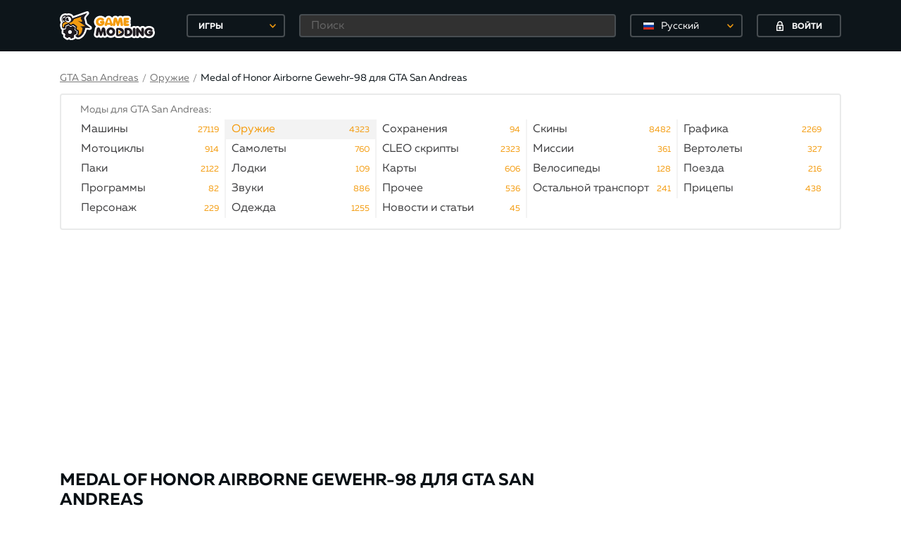

--- FILE ---
content_type: text/html; charset=utf-8
request_url: https://gamemodding.com/ru/gta-san-andreas/weapons/77982-medal-of-honor-airborne-gewehr-98.html
body_size: 17609
content:
<!DOCTYPE html>
<html lang="ru">
<head>
	<!-- Global site tag (gtag.js) - Google Analytics -->
	<script async src="https://www.googletagmanager.com/gtag/js?id=UA-40234071-1"></script>
	<script>
        window.dataLayer = window.dataLayer || [];
        function gtag(){dataLayer.push(arguments);}
        gtag('js', new Date());

        gtag('config', 'UA-40234071-1');
	</script>
	<meta charset="utf-8">
    <title>Medal of Honor Airborne Gewehr-98 для GTA San Andreas</title>
<meta name="description" content="Особенности: - Имеет свой звук выстрелов." />
<meta name="keywords" content="" />
<link rel="canonical" href="https://gamemodding.com/ru/gta-san-andreas/weapons/77982-medal-of-honor-airborne-gewehr-98.html"/>
<link rel="alternate" hreflang="ru" href="https://gamemodding.com/ru/gta-san-andreas/weapons/77982-medal-of-honor-airborne-gewehr-98.html"/>
<link rel="alternate" hreflang="en" href="https://gamemodding.com/en/gta-san-andreas/weapons/77982-medal-of-honor-airborne-gewehr-98.html"/>
<link rel="alternate" hreflang="es" href="https://gamemodding.com/es/gta-san-andreas/weapons/77982-medal-of-honor-airborne-gewehr-98.html"/>


<link rel="alternate" type="application/rss+xml" title="GameModding.com - моды WoT, Skyrim, GTA 4, GTA San Andreas, Fallout, GTA Vice City и Counter-Strike с автоматической установкой" href="https://gamemodding.com/ru/rss.xml" />
<link rel="image_src" href="https://gamemodding.com/templates/gamemodding/img/logo.png" />
	<meta http-equiv="X-UA-Compatible" content="IE=edge">
	<meta name="viewport" content="width=device-width, initial-scale=1, maximum-scale=5">
	

	<link rel="apple-touch-icon" sizes="57x57" href="/templates/gamemodding/img/favicon/apple-icon-57x57.png">
	<link rel="apple-touch-icon" sizes="60x60" href="/templates/gamemodding/img/favicon/apple-icon-60x60.png">
	<link rel="apple-touch-icon" sizes="72x72" href="/templates/gamemodding/img/favicon/apple-icon-72x72.png">
	<link rel="apple-touch-icon" sizes="76x76" href="/templates/gamemodding/img/favicon/apple-icon-76x76.png">
	<link rel="apple-touch-icon" sizes="114x114" href="/templates/gamemodding/img/favicon/apple-icon-114x114.png">
	<link rel="apple-touch-icon" sizes="120x120" href="/templates/gamemodding/img/favicon/apple-icon-120x120.png">
	<link rel="apple-touch-icon" sizes="144x144" href="/templates/gamemodding/img/favicon/apple-icon-144x144.png">
	<link rel="apple-touch-icon" sizes="152x152" href="/templates/gamemodding/img/favicon/apple-icon-152x152.png">
	<link rel="apple-touch-icon" sizes="180x180" href="/templates/gamemodding/img/favicon/apple-icon-180x180.png">
	<link rel="icon" type="image/png" sizes="192x192"  href="/templates/gamemodding/img/favicon/android-icon-192x192.png">
	<link rel="icon" type="image/png" sizes="32x32" href="/templates/gamemodding/img/favicon/favicon-32x32.png">
	<link rel="icon" type="image/png" sizes="96x96" href="/templates/gamemodding/img/favicon/favicon-96x96.png">
	<link rel="icon" type="image/png" sizes="16x16" href="/templates/gamemodding/img/favicon/favicon-16x16.png">
	<link rel="manifest" href="/manifest.json">
	<meta name="msapplication-TileColor" content="#ffffff">
	<meta name="msapplication-TileImage" content="/templates/gamemodding/img/favicon/ms-icon-144x144.png">
	<meta name="theme-color" content="#db5945">
	<link rel="preload" href="/templates/gamemodding/js/jquery.min.js" as="script">
	<style>
		@font-face{
			font-family:Muller;
			font-weight:400;
			font-style:normal;
			src:url(/templates/gamemodding/fonts/Muller/mullerregular.eot);
			src:url(/templates/gamemodding/fonts/Muller/mullerregular.eot?#iefix) format("embedded-opentype"),url(/templates/gamemodding/fonts/Muller/mullerregular.woff) format("woff"),url(/templates/gamemodding/fonts/Muller/mullerregular.ttf) format("truetype");
			font-display: swap;
		}
		@font-face{
			font-family:Muller;
			font-weight:400;
			font-style:italic;
			src:url(/templates/gamemodding/fonts/Muller/mullerregularitalic.eot);
			src:url(/templates/gamemodding/fonts/Muller/mullerregularitalic.eot?#iefix) format("embedded-opentype"),url(/templates/gamemodding/fonts/Muller/mullerregularitalic.woff) format("woff"),url(/templates/gamemodding/fonts/Muller/mullerregularitalic.ttf) format("truetype");
			font-display: swap;
		}
		@font-face{
			font-family:Muller;
			font-weight:700;
			font-style:normal;
			src:url(/templates/gamemodding/fonts/Muller/mullerbold.eot);
			src:url(/templates/gamemodding/fonts/Muller/mullerbold.eot?#iefix) format("embedded-opentype"),url(/templates/gamemodding/fonts/Muller/mullerbold.woff) format("woff"),url(/templates/gamemodding/fonts/Muller/mullerbold.ttf) format("truetype");
			font-display: swap;
		}
		@font-face{
			font-family:Muller;
			font-weight:700;
			font-style:italic;
			src:url(/templates/gamemodding/fonts/Muller/mullerbolditalic.eot);
			src:url(/templates/gamemodding/fonts/Muller/mullerbolditalic.eot?#iefix) format("embedded-opentype"),url(/templates/gamemodding/fonts/Muller/mullerbolditalic.woff) format("woff"),url(/templates/gamemodding/fonts/Muller/mullerbolditalic.ttf) format("truetype");
			font-display: swap;
		}
		@font-face{
			font-family:Muller;
			font-weight:800;
			font-style:normal;
			src:url(/templates/gamemodding/fonts/Muller/mullerextrabold.eot);
			src:url(/templates/gamemodding/fonts/Muller/mullerextrabold.eot?#iefix) format("embedded-opentype"),url(/templates/gamemodding/fonts/Muller/mullerextrabold.woff) format("woff"),url(/templates/gamemodding/fonts/Muller/mullerextrabold.ttf) format("truetype");
			font-display: swap;
		}
		@font-face{
			font-family:Muller;
			font-weight:800;
			font-style:italic;
			src:url(/templates/gamemodding/fonts/Muller/mullerextrabolditalic.eot);
			src:url(/templates/gamemodding/fonts/Muller/mullerextrabolditalic.eot?#iefix) format("embedded-opentype"),url(/templates/gamemodding/fonts/Muller/mullerextrabolditalic.woff) format("woff"),url(/templates/gamemodding/fonts/Muller/mullerextrabolditalic.ttf) format("truetype");
			font-display: swap;
		}
		a,abbr,acronym,address,applet,article,aside,audio,b,big,blockquote,body,canvas,caption,center,cite,code,dd,del,details,dfn,div,dl,dt,embed,fieldset,figcaption,figure,footer,form,h1,h2,h3,h4,h5,h6,header,hgroup,html,iframe,img,ins,kbd,label,legend,li,mark,menu,nav,object,ol,output,p,pre,q,ruby,s,samp,section,small,span,strike,sub,summary,sup,table,tbody,td,tfoot,th,thead,time,tr,tt,u,ul,var,video{
			margin:0;
			padding:0;
			border:0;
			font-size:100%;
			font:inherit;
			vertical-align:baseline
		}
		article,aside,details,figcaption,figure,footer,header,hgroup,menu,nav,section{
			display:block
		}
		body{
			line-height:1
		}
		ol,ul{
			list-style:none
		}
		*{
			-webkit-box-sizing:border-box;
			box-sizing:border-box
		}
		:after,:before{
			-webkit-box-sizing:border-box;
			box-sizing:border-box
		}
		a{
			 color:#f99f0e;
			 font-size:14px;
			 cursor:pointer;
			 text-decoration:underline
		 }
		a:hover{
			text-decoration:none
		}
		html{
			height:100%
		}
		body{
			font-size:16px;
			min-width:320px;
			position:relative;
			line-height:1.65;
			font-family:Muller;
			overflow-x:hidden;
			background-color:#fff
		}
		.container{
			width:1170px;
			padding-left:30px;
			padding-right:30px;
			margin-left:auto;
			margin-right:auto;
			box-sizing: border-box;
		}
		.select_lang {
			border: 2px solid rgba(255,255,255,.24);
			border-radius: 4px;
			background-color: transparent!important;
			height: 33px!important;
			-moz-appearance: none;
			-webkit-appearance: none;
			appearance: none;
			font-size: 14px;
			font-family: inherit;
			width: 100%;
			color: #fff;
			min-width: 150px;
			position: relative;
			cursor: pointer;
			width: 160px!important;
		}
		.select_lang .dd-option-text {color: #fff!important;}
		.select_lang:hover{border-color: #f49c0f;}
		.btn{
			display:-webkit-box;
			display:-webkit-flex;
			display:-ms-flexbox;
			display:flex;
			-webkit-box-pack:center;
			-webkit-justify-content:center;
			-ms-flex-pack:center;
			justify-content:center;
			-webkit-box-align:center;
			-webkit-align-items:center;
			-ms-flex-align:center;
			align-items:center;
			text-decoration:none;
			outline:0;
			padding:0;
			-webkit-box-sizing:border-box;
			box-sizing:border-box;
			background:0 0;
			line-height:1;
			border:0;
			text-align:center;
			cursor:pointer
		}
		.btn span{
			padding-top:3px
		}
		.btn svg+span{
			margin-left:12px
		}
		.btn span+svg{
			margin-left:12px
		}
		.btn.btn-polimorph{
			width:120px;
			height:33px;
			border:2px solid #474d51;
			color:#fff;
			text-transform:uppercase;
			font-size:12px;
			font-weight:700;
			-webkit-border-radius:4px;
			border-radius:4px;
			background-color:transparent;
			-webkit-transition:border-color ease-in-out .3s,background-color ease-in-out .3s;
			-o-transition:border-color ease-in-out .3s,background-color ease-in-out .3s;
			transition:border-color ease-in-out .3s,background-color ease-in-out .3s
		}
		.btn.btn-polimorph:hover{
			background-color:#f49c0f;
			border-color:#f49c0f
		}
		header{
			background-color:#0d151a;
			position:fixed;
			top:0;
			left:0;
			right:0;
			z-index:2001
		}
		header.notactive {
			display: none;
		}
		.nologin .button_block{
			border:0
		}
		.nologin .button_block .langswitch {
			margin-right: 20px;
		}
		header .container{
			height:73px;
			display:-webkit-box;
			display:-webkit-flex;
			display:-ms-flexbox;
			display:flex;
			-webkit-box-pack:justify;
			-webkit-justify-content:space-between;
			-ms-flex-pack:justify;
			justify-content:space-between;
			-webkit-box-align:center;
			-webkit-align-items:center;
			-ms-flex-align:center;
			align-items:center
		}
		header .rg{
			width:100%;
			display:-webkit-box;
			display:-webkit-flex;
			display:-ms-flexbox;
			display:flex;
			-webkit-box-pack:end;
			-webkit-justify-content:flex-end;
			-ms-flex-pack:end;
			justify-content:flex-end;
			height:100%;
			-webkit-box-align:center;
			-webkit-align-items:center;
			-ms-flex-align:center;
			align-items:center
		}
		header .logo_block{
			display:-webkit-box;
			display:-webkit-flex;
			display:-ms-flexbox;
			display:flex;
			-webkit-box-align:center;
			-webkit-align-items:center;
			-ms-flex-align:center;
			align-items:center
		}
		header .logo_block .logo{
			width:180px;
			display:-webkit-box;
			display:-webkit-flex;
			display:-ms-flexbox;
			display:flex;
			-webkit-box-align:center;
			-webkit-align-items:center;
			-ms-flex-align:center;
			align-items:center
		}
		header .logo_block .logo img{
			max-width:135px;
			height:auto
		}
		header .button_block{
			height:45px;
			display:-webkit-box;
			display:-webkit-flex;
			display:-ms-flexbox;
			display:flex;
			-webkit-box-pack:center;
			-webkit-justify-content:center;
			-ms-flex-pack:center;
			justify-content:center;
			-webkit-box-align:center;
			-webkit-align-items:center;
			-ms-flex-align:center;
			align-items:center;
			justify-content:center;
		}
		header .icon_block{
			width:165px;
			height:45px;
			display:-webkit-box;
			display:-webkit-flex;
			display:-ms-flexbox;
			display:flex;
			-webkit-box-pack:center;
			-webkit-justify-content:center;
			-ms-flex-pack:center;
			justify-content:center;
			-webkit-box-align:center;
			-webkit-align-items:center;
			-ms-flex-align:center;
			align-items:center;
			position:relative;
			border-left: 1px solid #2e373c;
			border-right: 1px solid #2e373c;
		}
		header .icon_block .icon{
			display:-webkit-box;
			display:-webkit-flex;
			display:-ms-flexbox;
			display:flex;
			-webkit-box-pack:center;
			-webkit-justify-content:center;
			-ms-flex-pack:center;
			justify-content:center;
			-webkit-box-align:center;
			-webkit-align-items:center;
			-ms-flex-align:center;
			align-items:center;
			width:36px;
			height:30px;
			position:relative
		}
		header .icon_block .icon:hover svg path{
			fill:#f49c0f!important
		}
		header .icon_block .icon .circle{
			position:absolute;
			min-width:16px;
			height:16px;
			padding:0 3px;
			background-color:#f49c0f;
			-webkit-border-radius:50%;
			border-radius:50%;
			color:#fff;
			font-size:12px;
			font-weight:700;
			display:-webkit-box;
			display:-webkit-flex;
			display:-ms-flexbox;
			display:flex;
			-webkit-box-pack:center;
			-webkit-justify-content:center;
			-ms-flex-pack:center;
			justify-content:center;
			-webkit-box-align:center;
			-webkit-align-items:center;
			-ms-flex-align:center;
			align-items:center;
			right:0;
			top:-2px
		}
		header .icon_block .icon .circle span{
			padding-top:3px
		}
		header .user_block{
			height:100%;
			display:-webkit-box;
			display:-webkit-flex;
			display:-ms-flexbox;
			display:flex;
			position:relative;
			min-width:95px
		}
		.mob-games {
			display: none;
		}
		.btn-games {
			position: relative;
			text-align: left;
			padding-left: 15px;
			width: 140px;
			height: 33px;
			line-height: 33px;
			border: 2px solid #474d51;
			color: #fff;
			text-transform: uppercase;
			font-size: 12px;
			font-weight: 700;
			-webkit-border-radius: 4px;
			border-radius: 4px;
			background-color: transparent;
			-webkit-transition: border-color ease-in-out .3s,background-color ease-in-out .3s;
			-o-transition: border-color ease-in-out .3s,background-color ease-in-out .3s;
			transition: border-color ease-in-out .3s,background-color ease-in-out .3s;
			outline: 0;
			cursor: pointer;
		}
		header .header-games .btn-games:hover{
			border-color: #f49c0f;
		}
		header .header-search {
			margin: 0 20px;
			width: 100%;
		}
		header .header-search input[type=text] {
			height: 33px;
			background-color: #313131;
			border-color: #474d51;
			color: #fff;
			padding-left: 15px;
		}
		.rg form{
			width: 100%;
			display: -webkit-box;
			display: -webkit-flex;
			display: -ms-flexbox;
			display: flex;
			-webkit-box-pack: end;
			-webkit-justify-content: flex-end;
			-ms-flex-pack: end;
			justify-content: flex-end;
			height: 100%;
			-webkit-box-align: center;
			-webkit-align-items: center;
			-ms-flex-align: center;
			align-items: center;
		}
		.rg .filter-button {
			display:none;
		}
		.rg .search-button {
			display: none;
		}
		.rg .search-button-mob {
			display: none;
		}
		.first-elem{
			padding-top:100px;
		}
		.hamburger {
			display: none
		}
		input[type=text],input[type=password]{
			width:100%;
			height:39px;
			border:2px solid #e4e4e5;
			-webkit-border-radius:4px;
			border-radius:4px;
			outline:0;
			background-color:#fff;
			padding-left:25px;
			padding-right:10px;
			font-family:Muller;
			font-size:16px;
			opacity:1;
			color:#0d151a
		}
		.hide,.mfp-hide {
			display:none
		}
		.content h1,.filter h1{
			font-size:24px;
			color:#080f14;
			line-height: 1.2;
			padding: 10px 0;
			font-weight:700;
			text-transform:uppercase;
			margin-bottom:10px
		}
		.content .container .left{
			width:750px;
			min-width:750px
		}
		.content .container .right{
			width:300px;
			min-width:300px
		}
		.content .container{
			display:-webkit-box;
			display:-webkit-flex;
			display:-ms-flexbox;
			display:flex;
			-webkit-box-align:start;
			-webkit-align-items:flex-start;
			-ms-flex-align:start;
			align-items:flex-start;
			-webkit-box-pack:justify;
			-webkit-justify-content:space-between;
			-ms-flex-pack:justify;
			justify-content:space-between;
			padding-bottom:20px
		}
		.content .flex{
			display:-webkit-box;
			display:-webkit-flex;
			display:-ms-flexbox;
			display:flex;
			-webkit-box-pack:start;
			-webkit-justify-content:flex-start;
			-ms-flex-pack:start;
			justify-content:flex-start;
			-webkit-box-align:start;
			-webkit-align-items:flex-start;
			-ms-flex-align:start;
			align-items:flex-start
		}
		.content .popularis .flex{
			display:-webkit-box;
			display:-webkit-flex;
			display:-ms-flexbox;
			display:flex;
			-webkit-box-pack:justify;
			-webkit-justify-content:space-between;
			-ms-flex-pack:justify;
			justify-content:space-between;
		}
		.content .popularis .flex .box{
			width:180px;
			text-decoration:none;
			position:relative
		}
		.content .popularis .flex .box:hover .hover{
			opacity:1
		}
		.content .popularis .flex .image{
			width:180px;
			height:100px;
			display:-webkit-box;
			display:-webkit-flex;
			display:-ms-flexbox;
			display:flex;
			-webkit-box-pack:center;
			-webkit-justify-content:center;
			-ms-flex-pack:center;
			justify-content:center;
			-webkit-box-align:center;
			-webkit-align-items:center;
			-ms-flex-align:center;
			align-items:center;
			overflow:hidden;
			position:relative;
			-webkit-border-radius:4px;
			border-radius:4px;
			z-index:2;
			margin-bottom:10px
		}
		.content .popularis .flex .image img{
			height:100%;
			width:auto
		}
		.content .popularis .flex .hover, .profile .image .hover{
			position:absolute;
			opacity:0;
			z-index:3;
			-webkit-border-radius:4px;
			border-radius:4px;
			display:-webkit-box;
			display:-webkit-flex;
			display:-ms-flexbox;
			display:flex;
			-webkit-box-pack:center;
			-webkit-justify-content:center;
			-ms-flex-pack:center;
			justify-content:center;
			background-color:rgba(8,15,20,.85);
			-webkit-box-align:center;
			-webkit-align-items:center;
			-ms-flex-align:center;
			align-items:center;
			top:0;
			left:0;
			right:0;
			height:100px;
			width:100%;
			-webkit-transition:opacity ease-in-out .3s;
			-o-transition:opacity ease-in-out .3s;
			transition:opacity ease-in-out .3s
		}
		.content .popularis .flex .hover span{
			padding-top:3px
		}
		.content .popularis .flex h4{
			font-size:16px;
			color:#080f14;
			font-weight:700;
			line-height:19px
		}
		.content .popularis h3{
			font-size:18px;
			color:#080f14;
			font-weight:700;
			text-transform:uppercase;
			margin-bottom:18px
		}
		.content .slider .main picture img{
			width:100%;
			height:auto;
			cursor: pointer;
			display: block;
		}
		.modding-list .image img{
			width: 100%;
		}
		.big_banner{
			padding-bottom: 20px;
			text-align: center;
			height: 280px;
		}
		.right_banner{
			min-height:250px;
		}
		
		/*главная страница*/
		
		
		.swiper-container{padding-top: 16px !important;margin:0 auto;position:relative;overflow:hidden;list-style:none;padding:0;z-index:1}
		.swiper-wrapper{position:relative;width:100%;height:100%;z-index:1;display:-webkit-box;display:-webkit-flex;display:-ms-flexbox;display:flex;-webkit-transition-property:-webkit-transform;transition-property:-webkit-transform;-o-transition-property:transform;transition-property:transform;transition-property:transform,-webkit-transform;-webkit-box-sizing:content-box;box-sizing:content-box}
		.swiper-wrapper picture {width: 180px;margin-right: 10px;}
		.swiper-slide{-webkit-flex-shrink:0;-ms-flex-negative:0;flex-shrink:0;width:100%;height:100%;position:relative;-webkit-transition-property:-webkit-transform;transition-property:-webkit-transform;-o-transition-property:transform;transition-property:transform;transition-property:transform,-webkit-transform}
		.gallery-item {
			display: flex;
		}
		.content .swiper-slide{
			border: 4px solid #fff;
			width:188px;
			height:108px;
			display:-webkit-box;
			display:-webkit-flex;
			display:-ms-flexbox;
			display:flex;
			-webkit-box-pack:center;
			-webkit-justify-content:center;
			-ms-flex-pack:center;
			justify-content:center;
			-webkit-border-radius:4px;
			border-radius:6px;
			-webkit-box-align:center;
			-webkit-align-items:center;
			-ms-flex-align:center;
			align-items:center;
			position:relative;
			cursor:pointer;
		}
		.content .swiper-slide img{
			height:100%;
			width: 100%;
			border-radius: 4px;
		}
		.content .swiper-slide.video:not(.active):before{
			width:35px;
			height:35px;
			-webkit-border-radius:50%;
			border-radius:50%;
			background-color:#fff;
			margin-left:-17.5px;
			margin-top:-17.5px;
			display:-webkit-box;
			display:-webkit-flex;
			display:-ms-flexbox;
			display:flex;
			-webkit-box-pack:center;
			-webkit-justify-content:center;
			-ms-flex-pack:center;
			justify-content:center;
			-webkit-box-align:center;
			-webkit-align-items:center;
			-ms-flex-align:center;
			align-items:center;
			content:'';
			position:absolute;
			-webkit-box-shadow:0 2px 10px 0 rgba(0,0,0,.004);
			box-shadow:0 2px 10px 0 rgba(0,0,0,.004);
			background-image:url(/templates/gamemodding/img/play.svg);
			background-repeat:no-repeat;
			border:2px solid #fff;
			background-position:center center;
			-webkit-transition:border ease-in-out .3s;
			-o-transition:border ease-in-out .3s;
			transition:border ease-in-out .3s;
			left:50%;
			top:50%;
			opacity:1
		}
		.content .swiper-slide.active:before,.content .swiper-slide:hover:before{
			border-color:#f49c0f
		}
		.content .swiper-slide.active:after,.content .swiper-slide:hover:after{
			opacity:0
		}
		.content .swiper-slide.active {
			border-color: #f49c0f;
			border-radius: 8px;
		}
		.content .swiper-slide.active:before {
			width: 40px;
			height: 40px;
			content: '';
			position: absolute;
			top: -40px;
			left: 41%;
			border: 20px solid transparent;
			border-bottom: 20px solid #f49c0f;
		}
		.content .swiper-slide.active.video:after{
			width: 40px;
			height: 40px;
			content: '';
			position: absolute;
			top: -40px;
			left: 41%;
			border: 20px solid transparent;
			border-bottom: 20px solid #f49c0f;
		}
		.content .right .popularis .flex{
			-webkit-flex-wrap:wrap;
			-ms-flex-wrap:wrap;
			flex-wrap:wrap
		}
		.content .right .popularis .flex .hover,.content .right .popularis .flex .image{
			height:80px;
			width:100%
		}
		.content .right .popularis .flex .image{
			margin-bottom:4px;
			display:-webkit-box;
			display:-webkit-flex;
			display:-ms-flexbox;
			display:flex;
			-webkit-box-pack:center;
			-webkit-justify-content:center;
			-ms-flex-pack:center;
			justify-content:center;
			-webkit-box-align:center;
			-webkit-align-items:center;
			-ms-flex-align:center;
			align-items:center;
			overflow:hidden
		}
		.content .right .popularis .flex .image img{
			height:100%;
			width:auto
		}
		.content .right .popularis .flex h4{
			font-size:14px
		}
		.content .right .popularis .flex .btn{
			color:#fff;
			width:120px;
			margin:0
		}
		.content .right .popularis .flex .box{
			width:145px;
			margin-bottom:16px
		}
		
		
		.breadcrumbs .cur-cat span{
			margin-left:12px;
			color:#7b7b7b
		}
		.breadcrumbs{
			display:-webkit-box;
			display:-webkit-flex;
			display:-ms-flexbox;
			display:flex;
			-webkit-flex-wrap:wrap;
			-ms-flex-wrap:wrap;
			flex-wrap:wrap;
			text-decoration:none;
			color:#0d151a;
			-webkit-box-align:center;
			-webkit-align-items:center;
			-ms-flex-align:center;
			align-items:center;
			font-size:14px
		}
		.breadcrumbs a,.breadcrumbs .link{
			font-size:14px;
			line-height:20px;
			color:#7b7b7b;
			text-decoration:underline;
			cursor: pointer;
		}
		.breadcrumbs a span{
			color:#757575;
			text-decoration:none
		}
		.breadcrumbs a:hover,.breadcrumbs .link:hover{
			text-decoration:none
		}
		.breadcrumbs .cur-cat{
			text-decoration:none;
			color:#0d151a
		}
		.breadcrumbs .tab{
			font-size:14px;
			line-height:20px;
			color:#7b7b7b;
			margin: 0 5px;
		}
		.menu{
			margin-bottom: 32px;
		}
		.menu .bord {
			border: 2px solid #e9eaea;
			-webkit-border-radius: 4px;
			border-radius: 4px;
			margin-top: 10px;
		}
		.menu .menu-cats-wrapper {
			margin: 0 20px;
			overflow: hidden;
			padding-top: 10px;
		}
		.menu .menu-cats-wrapper h3{
			color: #757575;
			font-size: 14px;
			margin-left: 7px;
		}
		.menu .menu-cats{
			display: -webkit-box;
			display: -webkit-flex;
			display: -ms-flexbox;
			display: flex;
			-webkit-flex-wrap: wrap;
			-ms-flex-wrap: wrap;
			flex-wrap: wrap;
			padding: 0 0 15px 0;
			margin: 2px -4px 0 0;
		}
		.menu .menu-cats-bottom {
			border-top: 2px solid #f3f3f3;
		}
		.menu .menu-cats a{
			padding: 2px 0 2px 8px;
			position: relative;
			width: 100%;
			display: inline-block;
			text-decoration: none;
			color: #404042;
			height: 20px;
			vertical-align: top;
			font-size: 16px;
		}
		.menu .menu-cats .menu-i {
			min-width: 20%;
			width: 20%;
			color: #0d151a;
			line-height: 24px;
			height: 28px;
			text-decoration: none;
			-webkit-transition: color ease-in-out .3s;
			-o-transition: color ease-in-out .3s;
			transition: color ease-in-out .3s;
			cursor: pointer;
			border-right: 2px solid #f3f3f3;
		}
		.menu .menu-cats .menu-i.active {
			background-color: #f3f3f3;
		}
		.menu .menu-cats .menu-i.active a{
			color: #f49c0f !important;
		}
		.menu .menu-cats .menu-i .menu-link-title{
			white-space: nowrap;
			width: 100%;
			overflow: hidden;
		}
		.menu .menu-cats .menu-i:hover {
			background-color: #f3f3f3;
			color: #000;
		}
		.menu .menu-cats .menu-i .menu-link-count{
			color: #f49c0f;
			position: absolute;
			right: 8px;
			top: 3px;
			font-size: 12px;
			cursor: pointer;
		}
		.menu .menu-cats .menu-i .menu-link-title:after {
			content: "";
			pointer-events: none;
			position: absolute;
			width: 42px;
			height: 100%;
			top: 0;
			right: 0;
			background: -moz-linear-gradient(left, rgba(255,255,255,0) 0%,rgba(255,255,255,1) 33%,rgba(255,255,255,1) 100%);
			background: -webkit-gradient(linear, left top, right top, color-stop(0%,rgba(255,255,255,0)), color-stop(33%,rgba(255,255,255,1)), color-stop(100%,rgba(255,255,255,1)));
			background: -webkit-linear-gradient(left, rgba(255,255,255,0) 0%,rgba(255,255,255,1) 33%,rgba(255,255,255,1) 100%);
			background: -o-linear-gradient(left, rgba(255,255,255,0) 0%,rgba(255,255,255,1) 33%,rgba(255,255,255,1) 100%);
			background: -ms-linear-gradient(left, rgba(255,255,255,0) 0%,rgba(255,255,255,1) 33%,rgba(255,255,255,1) 100%);
			background: linear-gradient(to right, rgba(255,255,255,0) 0%,rgba(255,255,255,1) 33%,rgba(255,255,255,1) 100%);
		}
		.menu .menu-cats .menu-i.active .menu-link-title:after,.menu .menu-cats .menu-i:hover .menu-link-title:after {
			background: -moz-linear-gradient(left, rgba(255, 255, 255, 0) 0%, #f3f3f3 33%, #f3f3f3 100%);
			background: -webkit-gradient(linear, left top, right top, color-stop(0%, rgba(255, 255, 255, 0)), color-stop(33%, #f3f3f3), color-stop(100%, #f3f3f3));
			background: -webkit-linear-gradient(left, rgba(255, 255, 255, 0) 0%, #f3f3f3 33%, #f3f3f3 100%);
			background: -o-linear-gradient(left, rgba(255, 255, 255, 0) 0%, #f3f3f3 33%, #f3f3f3 100%);
			background: -ms-linear-gradient(left, rgba(255, 255, 255, 0) 0%, #f3f3f3 33%, #f3f3f3 100%);
			background: linear-gradient(to right, rgba(255, 255, 255, 0) 0%, #f3f3f3 33%, #f3f3f3 100%);
		}
		.show-all{
			text-align: center;
			padding-bottom: 15px;
			margin-top: -7px;
			font-size: 15px;
			color: #7b7b7b;
			text-decoration: underline;
			cursor: pointer;
		}
		
		
		@media only screen and (max-width:1200px){
			.container{
				width:980px;
				padding-left:15px;
				padding-right:15px
			}
			.content .container .left{
				width:640px;
				min-width:640px
			}
			
			.menu .menu-cats .menu-i {
				width:25%;
			}
			
		}
		@media only screen and (max-width:992px){
			.container{
				width:750px;
				padding-left:10px;
				padding-right:10px
			}
			.content .container .right{
				display:none;

			}
			.content .container .left{
				width:100%;
				min-width:100%
			}
			header{
				width:320px;
				left:-321px;
				-webkit-transition:left ease-in-out .3s;
				-o-transition:left ease-in-out .3s;
				transition:left ease-in-out .3s;
				right:auto;
				top:0;
				height:100%
			}
			header .rg{
				width:100%
			}
			.first-elem{
				padding-top:65px;
			}
			.hamburger{
				display:-webkit-box;
				display:-webkit-flex;
				display:-ms-flexbox;
				display:flex;
				width:100%;
				height:50px;
				position:fixed;
				background-color:#0d151a;
				top:0;
				left:0;
				z-index:10;
				display:flex;
				-webkit-box-pack:center;
				-webkit-justify-content:center;
				-ms-flex-pack:center;
				justify-content:center;
				-webkit-box-align:center;
				-webkit-align-items:center;
				-ms-flex-align:center;
				align-items:center;
				-webkit-border-bottom-right-radius:4px;
				border-bottom-right-radius:4px;
				-webkit-transition:left ease-in-out .3s;
				-o-transition:left ease-in-out .3s;
				transition:left ease-in-out .3s
			}
			.hamburger .icon{
				width:10%;
				height:50px;
				display:-webkit-box;
				display:-webkit-flex;
				display:-ms-flexbox;
				display:flex;
				-webkit-box-pack:center;
				-webkit-justify-content:center;
				-ms-flex-pack:center;
				justify-content:center;
				-webkit-box-align:center;
				-webkit-align-items:center;
				-ms-flex-align:center;
				align-items:center
			}
			.hamburger .logo{
				width:90%;
				display:-webkit-box;
				display:-webkit-flex;
				display:-ms-flexbox;
				display:flex;
				-webkit-box-align:center;
				-webkit-align-items:center;
				-ms-flex-align:center;
				align-items:center;
				padding-left:30%
			}
			.hamburger .logo img{
				width:145px
			}
			.hamburger.active{
				left:320px
			}
			.hamburger svg{
				width:20px;
				height:20px;
				fill:#fff
			}
			header.active{
				left:0;
			}
			header.active  .container{
				visibility: visible;
			}
			header.notactive {
				display: block;
			}
			header .container{
				height:auto;
				-webkit-flex-wrap:wrap;
				-ms-flex-wrap:wrap;
				flex-wrap:wrap;
				width:100%;
				padding:0;
				visibility: hidden;
			}
			.top .langswitch,.top .login-popup{display:none;}
			
			
			
			.menu .menu-cats .menu-i {
				width:33.33%;
			}
			
		}
		@media only screen and (max-width:768px){
			.container{
				width:100%;
				padding-left:10px;
				padding-right:10px
			}
			
			.menu .menu-cats .menu-i {
				width:50%;
			}
			
		}
		
		@media only screen and (max-width:580px) {
			.menu .menu-cats .menu-i {
				width:100%;
			}
		}
		
		@media only screen and (max-width:480px){
			.big_banner{
				height: 83vw;
			}
			.hamburger .icon{
				width:15%
			}
			.hamburger .logo{
				width:85%;
				padding-left:22%
			}
		}
		
		@media only screen and (max-width:360px){
			.hamburger .logo{
				padding-left:14%
			}
		}
	</style>
	<script src="https://cdn.adfinity.pro/code/5458/adfinity.js" async></script>
	<script>
<!--
var dle_login_hash = '';
var dle_lang       = 'ru';//-->
</script>
	
	<link rel="preconnect" href="https://stats.g.doubleclick.net">
	<link rel="preconnect" href="https://mc.yandex.ru">
	<link rel="preconnect" href="https://www.googletagservices.com">
	<link rel="preconnect" href="https://tpc.googlesyndication.com">
</head>
<body>
<!-- Yandex.Metrika counter --> <script type="text/javascript" > (function (d, w, c) { (w[c] = w[c] || []).push(function() { try { w.yaCounter17940106 = new Ya.Metrika({ id:17940106, clickmap:true, trackLinks:true, accurateTrackBounce:true }); } catch(e) { } }); var n = d.getElementsByTagName("script")[0], s = d.createElement("script"), f = function () { n.parentNode.insertBefore(s, n); }; s.type = "text/javascript"; s.async = true; s.src = "https://mc.yandex.ru/metrika/watch.js"; if (w.opera == "[object Opera]") { d.addEventListener("DOMContentLoaded", f, false); } else { f(); } })(document, window, "yandex_metrika_callbacks"); </script> <noscript><div><img src="https://mc.yandex.ru/watch/17940106" style="position:absolute; left:-9999px;" alt="" /></div></noscript> <!-- /Yandex.Metrika counter -->
<header >
	<div class="container">
		<div class="logo_block">
			<a href="/ru/" class="logo"><img src="/templates/gamemodding/img/logo.svg" alt="GameModding.com"></a>
		</div>
		<div class="header-games">
			<div class="btn-games" id="games-button">
				<span>Игры</span>
				<span class="dd-pointer dd-pointer-down"></span>
			</div>
		</div>
		
<div class="rg nologin">
    <form method="get" action="/ru/search/" id="search">
        <div class="header-search">
            <input type="text" name="q" placeholder="Поиск">
            <button class="btn search-button-mob">
                <svg width="16" height="16" xmlns="http://www.w3.org/2000/svg"><path fill="none" d="M-1-1h18v18H-1z"/><g><path fill-rule="evenodd" clip-rule="evenodd" fill="#FFF" d="M15.493 13.616l-3.45-3.45c-.018-.018-.04-.031-.06-.048a6.53 6.53 0 1 0-1.866 1.866c.018.019.03.04.049.059l3.45 3.45a1.327 1.327 0 0 0 1.877-1.877zm-8.963-2.82a4.266 4.266 0 1 1 0-8.532 4.266 4.266 0 0 1 0 8.531z" stroke="null"/></g></svg>
            </button>
        </div>
        <div class="button_block">
            <div class="langswitch select_lang">
                <div class="dd-selected"><img class="dd-selected-image" src="/templates/gamemodding/img/icon-svg/ru.svg"><label class="dd-option-text">Русский</label></div>
                <span class="dd-pointer dd-pointer-down"></span>
                <ul class="dd-options" style="display:none;"><li><div class="dd-option"><img alt='ru' class="dd-option-image" src="/templates/gamemodding/img/icon-svg/ru.svg"><span class="dd-option-text">Russian</span></div></li><li><a href="//gamemodding.com/en/gta-san-andreas/weapons/77982-medal-of-honor-airborne-gewehr-98.html" class="dd-option"><img alt='en' class="dd-option-image" src="/templates/gamemodding/img/icon-svg/en.svg"><span class="dd-option-text">English</span></a></li><li><a href="//gamemodding.com/es/gta-san-andreas/weapons/77982-medal-of-honor-airborne-gewehr-98.html" class="dd-option"><img alt='es' class="dd-option-image" src="/templates/gamemodding/img/icon-svg/es.svg"><span class="dd-option-text">Español</span></a></li></ul>
            </div>
            <a href="#login-form" class="btn btn-polimorph login-popup" rel="nofollow">
                <svg xmlns="http://www.w3.org/2000/svg" xmlns:xlink="http://www.w3.org/1999/xlink" width="10px" height="14px"> <path fill-rule="evenodd"  fill="rgb(255, 255, 255)" d="M9.265,14.000 L0.735,14.000 C0.329,14.000 -0.000,13.664 -0.000,13.250 L-0.000,6.102 C-0.000,5.688 0.329,5.352 0.735,5.352 L1.219,5.352 L1.219,3.860 C1.219,1.731 2.915,0.000 5.000,0.000 C7.085,0.000 8.782,1.731 8.782,3.860 L8.782,5.352 L9.265,5.352 C9.671,5.352 10.000,5.688 10.000,6.102 L10.000,13.250 C10.000,13.664 9.671,14.000 9.265,14.000 ZM7.312,3.860 C7.312,2.558 6.275,1.500 5.000,1.500 C3.725,1.500 2.688,2.558 2.688,3.860 L2.688,5.352 L7.312,5.352 L7.312,3.860 ZM8.531,6.852 L1.470,6.852 L1.470,12.500 L8.531,12.500 L8.531,6.852 ZM5.000,7.884 C5.968,7.884 6.755,8.688 6.755,9.676 C6.755,10.664 5.968,11.467 5.000,11.467 C4.032,11.467 3.245,10.664 3.245,9.676 C3.245,8.688 4.032,7.884 5.000,7.884 ZM5.000,9.968 C5.158,9.968 5.286,9.837 5.286,9.676 C5.286,9.515 5.158,9.384 5.000,9.384 C4.842,9.384 4.714,9.515 4.714,9.676 C4.714,9.837 4.842,9.968 5.000,9.968 Z"/></svg>
                <span>Войти</span>
            </a>
            <button class="btn search-button">
                <span>Найти</span>
            </button>
            <a href="/ru/search" class="btn btn-polimorph filter-button">
                <span>Расширенный поиск</span>
            </a>
        </div>
    </form>
    <div class="mob-games">
        <div class="mob-button">
            <span>Игры</span>
            <span class="dd-pointer dd-pointer-down"></span>
        </div>
        <ul id="mob-games-list">
            <li><a href='/ru/gta-san-andreas-definitive-edition/'>GTA San Andreas: Definitive Edition</a></li>
<li><a href='/ru/gta-vice-city-definitive-edition/'>GTA Vice City: Definitive Edition</a></li>
<li><a href='/ru/gta-3-definitive-edition/'>GTA 3: Definitive Edition</a></li>
<li><a href='/ru/farming-simulator-2017/'>Farming Simulator 2017</a></li>
<li><a href='/ru/fallout-4/'>Fallout 4</a></li>
<li><a href='/ru/beamng-drive/'>BeamNG.drive</a></li>
<li><a href='/ru/sims-4/'>Sims 4</a></li>
<li><a href='/ru/street-legal-racing-redline/'>Street Legal Racing Redline</a></li>
<li><a href='/ru/gta-5/'>GTA 5</a></li>
<li><a href='/ru/gta-4/'>GTA 4</a></li>
<li><a href='/ru/gta-san-andreas/'>GTA San Andreas</a></li>
<li><a href='/ru/gta-vice-city/'>GTA Vice City</a></li>
<li><a href='/ru/tes-v-skyrim/'>TES 5: Skyrim</a></li>
<li><a href='/ru/fallout-new-vegas/'>Fallout New Vegas</a></li>
<li><a href='/ru/counter-strike-source/'>Counter-Strike Source</a></li>
<li><a href='/ru/counter-strike-1-6/'>Counter Strike 1.6</a></li>
<li><a href='/ru/euro-truck-simulator-2/'>Euro Truck Simulator 2</a></li>
<li><a href='/ru/farming-simulator-2013/'>Farming Simulator 2013</a></li>
<li><a href='/ru/gta-3/'>GTA 3</a></li>
<li><a href='/ru/world-of-tanks/'>World Of Tanks</a></li>
<li><a href='/ru/farming-simulator-2015/'>Farming Simulator 2015</a></li>
<li><a href='/ru/mafia-the-city-of-lost-heaven/'>Mafia</a></li>
<li><a href='/ru/mafia-ii/'>Mafia 2</a></li>
<li><a href='/ru/spintires-demo-2013/'>Spintires DEMO 2013</a></li>
<li><a href='/ru/spintires-2014/'>Spintires 2014</a></li>
<li><a href='/ru/minecraft/'>Minecraft</a></li>
        </ul>
    </div>
</div>



	</div>

	<form id="login-form" method="post" class="mfp-hide white-popup">
		<div class="popup-caption">Войти</div>
		<div class="popup-body">
			<input name="login" type="hidden" id="login" value="submit">
			<div class="field">
				<input placeholder="Логин" name="login_name" type="text">
			</div>
			<div class="field">
				<input placeholder="Пароль" name="login_password" type="password">
			</div>

			<a href="/ru/lostpassword/" class="forget" rel="nofollow">восстановить пароль</a>

			<div class="login-btns">
				<input type="submit" class="btn btn-org" value="Вход">
				<a href="/ru/register/" class="btn btn-opacity btn-opacity--white" rel="nofollow"><span>Регистрация</span></a>
			</div>
		</div>
	</form>
</header>

<div class="games-wrapper" id="games-block">
	<div class="container"></div>
</div>

<div class="hamburger">
	<div class="icon">
		<svg version="1.1" xmlns="http://www.w3.org/2000/svg" viewBox="0 0 24 24" xmlns:xlink="http://www.w3.org/1999/xlink" enable-background="new 0 0 24 24"><g><path d="M24,3c0-0.6-0.4-1-1-1H1C0.4,2,0,2.4,0,3v2c0,0.6,0.4,1,1,1h22c0.6,0,1-0.4,1-1V3z"/><path d="M24,11c0-0.6-0.4-1-1-1H1c-0.6,0-1,0.4-1,1v2c0,0.6,0.4,1,1,1h22c0.6,0,1-0.4,1-1V11z"/><path d="M24,19c0-0.6-0.4-1-1-1H1c-0.6,0-1,0.4-1,1v2c0,0.6,0.4,1,1,1h22c0.6,0,1-0.4,1-1V19z"/></g></svg>
	</div>
	<a href="/ru/" class="logo"><img src="/templates/gamemodding/img/logo.svg" alt="logo"></a>
</div>

<div class="first-elem"></div>






<div class="menu">
	<div class="container">
		<div class="breadcrumbs" itemscope="" itemtype="http://schema.org/BreadcrumbList">
            <span itemscope="" itemprop="itemListElement" itemtype="http://schema.org/ListItem">
<a href="https://gamemodding.com/ru/gta-san-andreas/" itemprop="item" title='GTA San Andreas'>
<span itemprop="name">GTA San Andreas</span><meta itemprop="position" content="1"></a></span><span class="tab">/</span><span itemscope="" itemprop="itemListElement" itemtype="http://schema.org/ListItem">
<a href="https://gamemodding.com/ru/gta-san-andreas/weapons/" itemprop="item" title='Оружие'><span itemprop="name">Оружие</span>
<meta itemprop="position" content="2"></a></span><span class="tab">/</span><span class='cur-cat'>Medal of Honor Airborne Gewehr-98 для GTA San Andreas</span>
		</div>

		<div class="bord">
			<div class="menu-cats-wrapper">
				<h3>Моды для GTA San Andreas:</h3>
				<div class="menu-cats">
					<div class='menu-i'><a href="https://gamemodding.com/ru/gta-san-andreas/cars/" title='Машины'><div class='menu-link-title'>Машины</div><div class='menu-link-count'>27119</div></a></div><div class='menu-i active'><a href="https://gamemodding.com/ru/gta-san-andreas/weapons/" title='Оружие'><div class='menu-link-title'>Оружие</div><div class='menu-link-count'>4323</div></a></div><div class='menu-i'><a href="https://gamemodding.com/ru/gta-san-andreas/saves/" title='Сохранения'><div class='menu-link-title'>Сохранения</div><div class='menu-link-count'>94</div></a></div><div class='menu-i'><a href="https://gamemodding.com/ru/gta-san-andreas/skins/" title='Скины'><div class='menu-link-title'>Скины</div><div class='menu-link-count'>8482</div></a></div><div class='menu-i'><a href="https://gamemodding.com/ru/gta-san-andreas/graphic/" title='Графика'><div class='menu-link-title'>Графика</div><div class='menu-link-count'>2269</div></a></div><div class='menu-i'><a href="https://gamemodding.com/ru/gta-san-andreas/motorbikes/" title='Мотоциклы'><div class='menu-link-title'>Мотоциклы</div><div class='menu-link-count'>914</div></a></div><div class='menu-i'><a href="https://gamemodding.com/ru/gta-san-andreas/airplanes/" title='Самолеты'><div class='menu-link-title'>Самолеты</div><div class='menu-link-count'>760</div></a></div><div class='menu-i'><a href="https://gamemodding.com/ru/gta-san-andreas/cleo-scripts/" title='CLEO скрипты'><div class='menu-link-title'>CLEO скрипты</div><div class='menu-link-count'>2323</div></a></div><div class='menu-i'><a href="https://gamemodding.com/ru/gta-san-andreas/dyom-missions/" title='Миссии'><div class='menu-link-title'>Миссии</div><div class='menu-link-count'>361</div></a></div><div class='menu-i'><a href="https://gamemodding.com/ru/gta-san-andreas/helicopters/" title='Вертолеты'><div class='menu-link-title'>Вертолеты</div><div class='menu-link-count'>327</div></a></div><div class='menu-i'><a href="https://gamemodding.com/ru/gta-san-andreas/packs/" title='Паки'><div class='menu-link-title'>Паки</div><div class='menu-link-count'>2122</div></a></div><div class='menu-i'><a href="https://gamemodding.com/ru/gta-san-andreas/boats/" title='Лодки'><div class='menu-link-title'>Лодки</div><div class='menu-link-count'>109</div></a></div><div class='menu-i'><a href="https://gamemodding.com/ru/gta-san-andreas/maps/" title='Карты'><div class='menu-link-title'>Карты</div><div class='menu-link-count'>606</div></a></div><div class='menu-i'><a href="https://gamemodding.com/ru/gta-san-andreas/bicycles/" title='Велосипеды'><div class='menu-link-title'>Велосипеды</div><div class='menu-link-count'>128</div></a></div><div class='menu-i'><a href="https://gamemodding.com/ru/gta-san-andreas/trains/" title='Поезда'><div class='menu-link-title'>Поезда</div><div class='menu-link-count'>216</div></a></div><div class='menu-i'><a href="https://gamemodding.com/ru/gta-san-andreas/tools/" title='Программы'><div class='menu-link-title'>Программы</div><div class='menu-link-count'>82</div></a></div><div class='menu-i'><a href="https://gamemodding.com/ru/gta-san-andreas/sound/" title='Звуки'><div class='menu-link-title'>Звуки</div><div class='menu-link-count'>886</div></a></div><div class='menu-i'><a href="https://gamemodding.com/ru/gta-san-andreas/others/" title='Прочее'><div class='menu-link-title'>Прочее</div><div class='menu-link-count'>536</div></a></div><div class='menu-i'><a href="https://gamemodding.com/ru/gta-san-andreas/other-transport/" title='Остальной транспорт'><div class='menu-link-title'>Остальной транспорт</div><div class='menu-link-count'>241</div></a></div><div class='menu-i'><a href="https://gamemodding.com/ru/gta-san-andreas/car-trailers/" title='Прицепы'><div class='menu-link-title'>Прицепы</div><div class='menu-link-count'>438</div></a></div><div class='menu-i'><a href="https://gamemodding.com/ru/gta-san-andreas/character/" title='Персонаж'><div class='menu-link-title'>Персонаж</div><div class='menu-link-count'>229</div></a></div><div class='menu-i'><a href="https://gamemodding.com/ru/gta-san-andreas/clothing/" title='Одежда'><div class='menu-link-title'>Одежда</div><div class='menu-link-count'>1255</div></a></div><div class='menu-i'><a href="https://gamemodding.com/ru/gta-san-andreas/news-and-articles/" title='Новости и статьи'><div class='menu-link-title'>Новости и статьи</div><div class='menu-link-count'>45</div></a></div>
				</div>
			</div>
			
			
		</div>
	</div>
</div>




<div class="big_banner">
	<div class="container banner" id='div-ad-top'>
	    <div class='adfinity_block_001'></div>
        <script async src="https://pagead2.googlesyndication.com/pagead/js/adsbygoogle.js?client=ca-pub-7426844697713322"
             crossorigin="anonymous"></script>
        <!-- gamemodding.com:A_Content_1_g -->
        <ins class="adsbygoogle"
             style="display:block"
             data-ad-client="ca-pub-7426844697713322"
             data-ad-slot="3870842103"></ins>
        <script>
             (adsbygoogle = window.adsbygoogle || []).push({});
        </script>
	</div>
</div>




<div class="content " >
	<div class="container">
		
	</div>
	<div class="container">
		<div class="left">
            
			

			

            

			<h1>Medal of Honor Airborne Gewehr-98 для GTA San Andreas</h1>

<div class="slider">
	<div class="main">
		
		<div id="video"></div>
		<picture>
			<source srcset="//cs2.gamemodding.com/images/750x407/0bcb8ad7120508d1b1bd50a4cee2d7490fa27745ad5c39c5eda69f9991078f4f.webp" type="image/webp" id="omg-webp">
			<img src="//cs2.gamemodding.com/images/750x407/0bcb8ad7120508d1b1bd50a4cee2d7490fa27745ad5c39c5eda69f9991078f4f.jpg" alt="Medal of Honor Airborne Gewehr-98 для GTA San Andreas" title="Medal of Honor Airborne Gewehr-98 для GTA San Andreas" id="omg" loading="lazy">
		</picture>
	</div>
	<div class="swiper-container">
		<div class="swiper-wrapper">
			<picture class="swiper-slide image active" data-img="//cs2.gamemodding.com/images/750x407/0bcb8ad7120508d1b1bd50a4cee2d7490fa27745ad5c39c5eda69f9991078f4f" data-index='0'><source srcset="//cs2.gamemodding.com/images/180x100/0bcb8ad7120508d1b1bd50a4cee2d7490fa27745ad5c39c5eda69f9991078f4f.webp" type="image/webp">
				<img src="//cs2.gamemodding.com/images/180x100/0bcb8ad7120508d1b1bd50a4cee2d7490fa27745ad5c39c5eda69f9991078f4f.jpg" alt='Medal of Honor Airborne Gewehr-98 для GTA San Andreas миниатюра 1' title='Medal of Honor Airborne Gewehr-98 для GTA San Andreas миниатюра 1' loading='lazy'>
			</picture><a href='//cs2.gamemodding.com/images/0bcb8ad7120508d1b1bd50a4cee2d7490fa27745ad5c39c5eda69f9991078f4f.jpg' class='gallery-item'></a><picture class="swiper-slide image" data-img="//cs2.gamemodding.com/images/750x407/6daf750786b88c9d61e60a83af6c5b75a320278ecebb52a2ea1ae87e08cf0063"  data-full-img="//cs2.gamemodding.com/images/6daf750786b88c9d61e60a83af6c5b75a320278ecebb52a2ea1ae87e08cf0063.jpg" data-index='1'><source srcset="//cs2.gamemodding.com/images/180x100/6daf750786b88c9d61e60a83af6c5b75a320278ecebb52a2ea1ae87e08cf0063.webp" type="image/webp">
				<img src="//cs2.gamemodding.com/images/180x100/6daf750786b88c9d61e60a83af6c5b75a320278ecebb52a2ea1ae87e08cf0063.jpg" alt='Medal of Honor Airborne Gewehr-98 для GTA San Andreas миниатюра 2' title='Medal of Honor Airborne Gewehr-98 для GTA San Andreas миниатюра 2' loading='lazy'>
			</picture><a style='display:none' href='//cs2.gamemodding.com/images/6daf750786b88c9d61e60a83af6c5b75a320278ecebb52a2ea1ae87e08cf0063.jpg' class='gallery-item'></a><picture class="swiper-slide image" data-img="//cs2.gamemodding.com/images/750x407/bfd4a0fffbe008c11defd31cf93175a65dfb5919d6caed6eed6b9cc1b909d862"  data-full-img="//cs2.gamemodding.com/images/bfd4a0fffbe008c11defd31cf93175a65dfb5919d6caed6eed6b9cc1b909d862.jpg" data-index='2'><source srcset="//cs2.gamemodding.com/images/180x100/bfd4a0fffbe008c11defd31cf93175a65dfb5919d6caed6eed6b9cc1b909d862.webp" type="image/webp">
				<img src="//cs2.gamemodding.com/images/180x100/bfd4a0fffbe008c11defd31cf93175a65dfb5919d6caed6eed6b9cc1b909d862.jpg" alt='Medal of Honor Airborne Gewehr-98 для GTA San Andreas миниатюра 3' title='Medal of Honor Airborne Gewehr-98 для GTA San Andreas миниатюра 3' loading='lazy'>
			</picture><a style='display:none' href='//cs2.gamemodding.com/images/bfd4a0fffbe008c11defd31cf93175a65dfb5919d6caed6eed6b9cc1b909d862.jpg' class='gallery-item'></a>
		</div>
	</div>
	<div class="swiper-scrollbar"></div>
</div>
<div class="mod_info">
	<div class="lf">
		<div class="icons">
			
			<div class="icon">
				<div class="svg"><svg xmlns="http://www.w3.org/2000/svg" xmlns:xlink="http://www.w3.org/1999/xlink" width="12px" height="11px"> <path fill-rule="evenodd"  fill="rgb(249, 159, 14)" d="M11.798,10.800 C11.664,10.934 11.500,11.001 11.308,11.001 L0.692,11.001 C0.500,11.001 0.336,10.934 0.202,10.800 C0.067,10.667 -0.000,10.504 -0.000,10.313 L-0.000,8.021 C-0.000,7.830 0.067,7.668 0.202,7.534 C0.336,7.401 0.500,7.334 0.692,7.334 L4.046,7.334 L5.019,8.308 C5.298,8.575 5.625,8.709 6.000,8.709 C6.375,8.709 6.702,8.575 6.981,8.308 L7.962,7.334 L11.308,7.334 C11.500,7.334 11.664,7.401 11.798,7.534 C11.933,7.668 12.000,7.830 12.000,8.021 L12.000,10.313 C12.000,10.504 11.933,10.667 11.798,10.800 ZM9.094,9.304 C9.003,9.213 8.894,9.167 8.769,9.167 C8.644,9.167 8.536,9.213 8.445,9.304 C8.354,9.394 8.308,9.502 8.308,9.626 C8.308,9.750 8.354,9.857 8.445,9.948 C8.536,10.039 8.644,10.084 8.769,10.084 C8.894,10.084 9.003,10.039 9.094,9.948 C9.185,9.857 9.231,9.750 9.231,9.626 C9.231,9.502 9.185,9.394 9.094,9.304 ZM10.940,9.304 C10.849,9.213 10.741,9.167 10.616,9.167 C10.491,9.167 10.383,9.213 10.291,9.304 C10.200,9.394 10.154,9.502 10.154,9.626 C10.154,9.750 10.200,9.857 10.291,9.948 C10.383,10.039 10.491,10.084 10.616,10.084 C10.741,10.084 10.849,10.039 10.940,9.948 C11.032,9.857 11.077,9.750 11.077,9.626 C11.077,9.502 11.032,9.394 10.940,9.304 ZM6.325,7.656 C6.238,7.746 6.130,7.792 6.000,7.792 C5.870,7.792 5.762,7.746 5.675,7.656 L2.444,4.447 C2.295,4.309 2.262,4.142 2.344,3.946 C2.425,3.760 2.567,3.666 2.769,3.666 L4.615,3.666 L4.615,0.458 C4.615,0.333 4.661,0.226 4.752,0.135 C4.844,0.045 4.952,-0.001 5.077,-0.001 L6.923,-0.001 C7.048,-0.001 7.156,0.045 7.248,0.135 C7.339,0.226 7.385,0.333 7.385,0.458 L7.385,3.666 L9.231,3.666 C9.433,3.666 9.575,3.760 9.657,3.946 C9.738,4.142 9.705,4.309 9.555,4.447 L6.325,7.656 Z"/></svg></div>
				<span>212</span>
			</div>
			
			<div class="icon">
				<div class="svg"><svg xmlns="http://www.w3.org/2000/svg" xmlns:xlink="http://www.w3.org/1999/xlink" width="14px" height="12px"> <path fill-rule="evenodd"  fill="rgb(249, 159, 14)" d="M14.004,10.181 C12.894,10.181 11.759,9.449 11.044,8.878 C11.763,8.054 12.186,7.038 12.186,5.944 C12.186,3.165 9.457,0.911 6.091,0.911 C5.595,0.911 5.112,0.960 4.651,1.051 C5.631,0.393 6.892,-0.004 8.268,-0.004 C11.394,-0.004 13.928,2.043 13.928,4.571 C13.928,5.400 13.655,6.178 13.178,6.847 C13.158,7.651 13.214,9.394 14.004,10.181 ZM11.315,6.401 C11.315,8.929 8.781,10.977 5.655,10.977 C4.986,10.977 4.345,10.883 3.749,10.710 C3.032,11.281 1.899,12.011 0.790,12.011 C1.347,11.458 1.539,10.431 1.597,9.590 C0.606,8.767 -0.004,7.641 -0.004,6.401 C-0.004,3.874 2.530,1.826 5.655,1.826 C8.781,1.826 11.315,3.874 11.315,6.401 Z"/> </svg></div>
				<span>0</span>
			</div>
			
			<div id='ratig-layer-77982'>
			    <div class="icon liked-hover-icon" data-id="77982" data-reg=1 title="Нравится">
        <div class="svg hd"><svg xmlns="http://www.w3.org/2000/svg" xmlns:xlink="http://www.w3.org/1999/xlink" width="20px" height="19px"><path fill-rule="evenodd"  stroke-width="2px" stroke="rgb(196, 196, 196)" fill-opacity="0" fill="rgb(249, 159, 14)" d="M10.000,15.000 L9.160,14.163 C6.040,11.413 4.000,9.560 4.000,7.288 C4.000,5.435 5.440,4.000 7.300,4.000 C8.320,4.000 9.340,4.478 10.000,5.256 C10.660,4.478 11.680,4.000 12.700,4.000 C14.560,4.000 16.000,5.435 16.000,7.288 C16.000,9.560 13.960,11.413 10.840,14.163 L10.000,15.000 Z"/></svg></div>
        <div class="svg hover"><svg xmlns="http://www.w3.org/2000/svg" xmlns:xlink="http://www.w3.org/1999/xlink" width="12px" height="11px"><path fill-rule="evenodd"  fill="rgb(249, 159, 14)" d="M6.000,11.000 L5.160,10.163 C2.040,7.413 -0.000,5.560 -0.000,3.288 C-0.000,1.435 1.440,0.000 3.300,0.000 C4.320,0.000 5.340,0.478 6.000,1.255 C6.660,0.478 7.680,0.000 8.700,0.000 C10.560,0.000 12.000,1.435 12.000,3.288 C12.000,5.560 9.960,7.413 6.840,10.163 L6.000,11.000 Z"/></svg></div>
        <div class="hover icotext icolike"><span class="text-grids">1</span></div>
        <div class="hd icotext icounlike"><span class="icotextf">Нравится: </span>&nbsp;1</div>
    </div>
			</div>
		</div>
		<div class="user">
			<div class="img"><img src="//cs2.gamemodding.com/avatars/50x50/e2da4b8025bd67362507f8aa816acb2b1e6954e18db4f5275d29829dddd4ed7b.jpg" alt="COSMOBOT" title="COSMOBOT" loading='lazy'></div>
			<div class="cont">
				<a href="https://gamemodding.com/ru/user/COSMOBOT/" rel="nofollow">COSMOBOT</a>
				<p>Опубликовано  9 июля 2019</p>
			</div>
		</div>
	</div>
	<div class="rg">
		<div class="btn btn-opacity" id="favorites" data-post-id="77982" data-action="login">
			<svg xmlns="http://www.w3.org/2000/svg" xmlns:xlink="http://www.w3.org/1999/xlink" width="12px" height="12px"><path fill-rule="evenodd"  fill="rgb(249, 159, 14)" d="M6.284,0.197 L7.810,3.986 L11.718,4.338 C11.989,4.362 12.099,4.717 11.894,4.904 L8.929,7.597 L9.818,11.603 C9.879,11.881 9.592,12.100 9.359,11.952 L6.000,9.828 L2.642,11.952 C2.408,12.100 2.121,11.881 2.183,11.603 L3.071,7.597 L0.106,4.903 C-0.099,4.716 0.010,4.362 0.282,4.337 L4.190,3.985 L5.716,0.197 C5.822,-0.066 6.178,-0.066 6.284,0.197 Z"/></svg>
			<span>В избранное</span>
		</div>
		<div class="btn btn-opacity shar">
			<svg xmlns="http://www.w3.org/2000/svg" xmlns:xlink="http://www.w3.org/1999/xlink" width="14px" height="11px"><path fill-rule="evenodd"  fill="rgb(249, 159, 14)" d="M8.556,2.933 L8.556,0.000 L14.000,5.133 L8.556,10.267 L8.556,7.260 C4.667,7.260 1.944,8.433 0.000,11.000 C0.778,7.333 3.111,3.667 8.556,2.933 Z"/></svg>
			<span>Поделиться</span>
		</div>
		<div class="shareded">
			<span>Поделиться:</span>
			<div class="share">
				<a href="https://vk.com/share.php?url=https%3A%2F%2Fgamemodding.com%2Fru%2Fgta-san-andreas%2Fweapons%2F77982-medal-of-honor-airborne-gewehr-98.html&title=Medal%20of%20Honor%20Airborne%20Gewehr-98%20%D0%B4%D0%BB%D1%8F%20GTA%20San%20Andreas&utm_source=gmshare" title="ВКонтакте" rel="nofollow noopener" target="_blank" onclick="window.open(this.href, this.target, 'width=600,height=400,top='+((screen.height-400)/2)+',left='+((screen.width-600)/2)+''); return false;"><span class="icon vk"></span></a>
				<a href="https://www.facebook.com/sharer.php?src=sp&u=https%3A%2F%2Fgamemodding.com%2Fru%2Fgta-san-andreas%2Fweapons%2F77982-medal-of-honor-airborne-gewehr-98.html&title=Medal%20of%20Honor%20Airborne%20Gewehr-98%20%D0%B4%D0%BB%D1%8F%20GTA%20San%20Andreas&utm_source=gmshare" title="Facebook" rel="nofollow noopener" target="_blank" onclick="window.open(this.href, this.target, 'width=600,height=400,top='+((screen.height-400)/2)+',left='+((screen.width-600)/2)+''); return false;"><span class="icon fb"></span></a>
				<a href="https://twitter.com/intent/tweet?text=Medal%20of%20Honor%20Airborne%20Gewehr-98%20%D0%B4%D0%BB%D1%8F%20GTA%20San%20Andreas&url=https%3A%2F%2Fgamemodding.com%2Fru%2Fgta-san-andreas%2Fweapons%2F77982-medal-of-honor-airborne-gewehr-98.html&utm_source=gmshare" title="Twitter" rel="nofollow noopener" target="_blank" onclick="window.open(this.href, this.target, 'width=600,height=400,top='+((screen.height-400)/2)+',left='+((screen.width-600)/2)+''); return false;"><span class="icon tw"></span></a>
				<a href="https://www.reddit.com/submit?url=https%3A%2F%2Fgamemodding.com%2Fru%2Fgta-san-andreas%2Fweapons%2F77982-medal-of-honor-airborne-gewehr-98.html&title=Medal%20of%20Honor%20Airborne%20Gewehr-98%20%D0%B4%D0%BB%D1%8F%20GTA%20San%20Andreas&utm_source=gmshare" title="reddit" rel="nofollow noopener" target="_blank" onclick="window.open(this.href, this.target, 'width=600,height=400,top='+((screen.height-400)/2)+',left='+((screen.width-600)/2)+''); return false;"><span class="icon rd"></span></a>
				<a href="viber://forward?text=Medal%20of%20Honor%20Airborne%20Gewehr-98%20%D0%B4%D0%BB%D1%8F%20GTA%20San%20Andreas%20https%3A%2F%2Fgamemodding.com%2Fru%2Fgta-san-andreas%2Fweapons%2F77982-medal-of-honor-airborne-gewehr-98.html&utm_source=gmshare" title="Viber" rel="nofollow noopener" target="_blank" onclick="window.open(this.href, this.target, 'width=600,height=400,top='+((screen.height-400)/2)+',left='+((screen.width-600)/2)+''); return false;"><span class="icon vb"></span></a>
				<a href="https://api.whatsapp.com/send?text=Medal%20of%20Honor%20Airborne%20Gewehr-98%20%D0%B4%D0%BB%D1%8F%20GTA%20San%20Andreas%20https%3A%2F%2Fgamemodding.com%2Fru%2Fgta-san-andreas%2Fweapons%2F77982-medal-of-honor-airborne-gewehr-98.html&utm_source=gmshare" title="WhatsApp" rel="nofollow noopener" target="_blank" onclick="window.open(this.href, this.target, 'width=600,height=400,top='+((screen.height-400)/2)+',left='+((screen.width-600)/2)+''); return false;"><span class="icon wa"></span></a>
				<a href="https://web.skype.com/share?url=https%3A%2F%2Fgamemodding.com%2Fru%2Fgta-san-andreas%2Fweapons%2F77982-medal-of-honor-airborne-gewehr-98.html&utm_source=gmshare" title="Skype" rel="nofollow noopener" target="_blank" onclick="window.open(this.href, this.target, 'width=600,height=400,top='+((screen.height-400)/2)+',left='+((screen.width-600)/2)+''); return false;"><span class="icon sk"></span></a>
				<a href="https://telegram.me/share/url?url=https%3A%2F%2Fgamemodding.com%2Fru%2Fgta-san-andreas%2Fweapons%2F77982-medal-of-honor-airborne-gewehr-98.html&text=Medal%20of%20Honor%20Airborne%20Gewehr-98%20%D0%B4%D0%BB%D1%8F%20GTA%20San%20Andreas&utm_source=gmshare" title="Telegram" rel="nofollow noopener" target="_blank" onclick="window.open(this.href, this.target, 'width=600,height=400,top='+((screen.height-400)/2)+',left='+((screen.width-600)/2)+''); return false;"><span class="icon tg"></span></a>
			</div>
		</div>
		<a href="https://gamemodding.com/ru/getmod-230520" target='_blank' class="btn btn-org" rel="nofollow noopener"><span>скачать</span></a>
	</div>
</div>


<div class="banner-column" id='div-ad-bot'>
    <div class='adfinity_block_001'></div>
    <script async src="https://pagead2.googlesyndication.com/pagead/js/adsbygoogle.js?client=ca-pub-7426844697713322"
            crossorigin="anonymous"></script>
    <!-- gamemodding.com:A_Content_1_g -->
    <ins class="adsbygoogle"
         style="display:block;"
         data-ad-client="ca-pub-7426844697713322"
         data-ad-slot="3870842103"></ins>
    <script>
        (adsbygoogle = window.adsbygoogle  []).push({});
    </script>
</div>


<div class="pre-tab">
	<div class="header">
		<a href="javascript:;" class="elem active" data-tab=".tabs1">Описание</a>
		<a href="javascript:;" class="elem" data-tab=".tabs2">Дополнительно</a>
	</div>
	
	<div class="item tabs1 active">
		<div class="html">
			<div id="description">
            Особенности:<br />- Имеет свой звук выстрелов.
			</div>
			<div>Автор:&nbsp;&nbsp;hazmi_mods</div>
			
			<div>
				Заменяемая модель: <a href='https://gamemodding.com/ru/gta-san-andreas/weapons/Rifle/'>Винтовка</a><br>
			</div>
			
			<div class="translate">
				
			</div>
		</div>
	</div>
	
	
	<div class="item tabs2">
		
		<div>
		Данный мод требует: <div class='dependence'><a target='_blank' href='/ru/gta-san-andreas/others/55036-mod-loader-v024.html'>Mod Loader для GTA San Andreas</a></div>
		</div>
		
		
		<div>
			<div>Модераторы: <a href="https://gamemodding.com/ru/user/Vone/" rel="nofollow">Vone</a></div>
		</div>
		
	</div>
	
</div>


<div>
	<script async src="https://moevideo.biz/embed/js/mvpt.min.js"></script>
	<div id="adv"></div>
	<script>
        var moevideoQueue = moevideoQueue || [];
        moevideoQueue.push(function () {
            moevideo.ContentRoll({
                "mode": "manual",
                "el": "#adv",
                "ref": "gamemodding.com",
                "ignorePlayers": true,
                "maxRefresh": 5
            });
        });
	</script>
</div><br>



<div class="commentest">
	
	
	<div class="infobox info">
		<div class="info-caption">Информация</div>
		<div class="info-text">Здесь пока нет комментариев. Ваш комментарий будет первым.</div>
	</div>
	

	<div id="comment-placeholder" class="hide"></div>
</div>
<div class="infobox warning">
	<div class="info-caption">Информация</div>
	<div class="info-text">Для того, чтобы оставлять комментарии к данной публикации необходимо <a href="/ru/register/" rel="nofollow"> зарегистрироваться </a>.</div>
</div>

            

			
			
			

		</div>
		<div class="right">

			

			

			

			

			
			
			
            <div class="right_banner" id='div-ad-side'>
    <div class='adfinity_block_side'></div>
    <script async src="https://pagead2.googlesyndication.com/pagead/js/adsbygoogle.js?client=ca-pub-7426844697713322"
         crossorigin="anonymous"></script>
    <!-- gamemodding.com:D_Sidebar_1_g -->
    <ins class="adsbygoogle"
         style="display:block;"
         data-ad-client="ca-pub-7426844697713322"
         data-ad-slot="6999631964"></ins>
    <script>
         (adsbygoogle = window.adsbygoogle || []).push({});
    </script>
</div>
			
			

			

			
			<div class="popularis">
	<h3>Похожие моды</h3>
	<div class="flex">
		<a href="https://gamemodding.com/ru/gta-san-andreas/weapons/78421-medal-of-honor-2010-ak-47-alternative-version.html" class="box">
	<div class="image"><picture><source srcset="//cs2.gamemodding.com/images/143x80/e863b4d6aab0941c194f77a3af9a82f1038fb1c4e7d25511f6e4b10f6ca51083.webp" type="image/webp"><img src="//cs2.gamemodding.com/images/143x80/e863b4d6aab0941c194f77a3af9a82f1038fb1c4e7d25511f6e4b10f6ca51083.jpg" alt="Medal of Honor 2010 AK-47 Alternative Version" title="Medal of Honor 2010 AK-47 Alternative Version"></picture></div>
	<div class="hover">
		<div class="btn btn-opacity"><span>Подробнее</span></div>
	</div>
	<h4>Medal of Honor 2010 AK-47 Alternative Ve...</h4>
</a><a href="https://gamemodding.com/ru/gta-san-andreas/weapons/77985-medal-of-honor-airborne-winchester-m1912.html" class="box">
	<div class="image"><picture><source srcset="//cs2.gamemodding.com/images/143x80/f2dd21b09fdaa4cfc2c5f37c2bd05cb1114c73790e2c9355602d71cd098cc691.webp" type="image/webp"><img src="//cs2.gamemodding.com/images/143x80/f2dd21b09fdaa4cfc2c5f37c2bd05cb1114c73790e2c9355602d71cd098cc691.jpg" alt="Medal of Honor Airborne Winchester M1912" title="Medal of Honor Airborne Winchester M1912"></picture></div>
	<div class="hover">
		<div class="btn btn-opacity"><span>Подробнее</span></div>
	</div>
	<h4>Medal of Honor Airborne Winchester M1912</h4>
</a><a href="https://gamemodding.com/ru/gta-san-andreas/weapons/77984-medal-of-honor-airborne-m1903a2-sniper.html" class="box">
	<div class="image"><picture><source srcset="//cs2.gamemodding.com/images/143x80/f8d138ddfbd498f2cff32dc945e9941b0d08fa69e8638560001fbd8f5e67567e.webp" type="image/webp"><img src="//cs2.gamemodding.com/images/143x80/f8d138ddfbd498f2cff32dc945e9941b0d08fa69e8638560001fbd8f5e67567e.jpg" alt="Medal of Honor Airborne M1903A2 Sniper" title="Medal of Honor Airborne M1903A2 Sniper"></picture></div>
	<div class="hover">
		<div class="btn btn-opacity"><span>Подробнее</span></div>
	</div>
	<h4>Medal of Honor Airborne M1903A2 Sniper</h4>
</a><a href="https://gamemodding.com/ru/gta-san-andreas/weapons/77983-medal-of-honor-airborne-m1903a2-rifles.html" class="box">
	<div class="image"><picture><source srcset="//cs2.gamemodding.com/images/143x80/8346818eb3a42f3f5ab9b6cbf58548a8617c7fd3c4e7eada358ad8f13f38f6fe.webp" type="image/webp"><img src="//cs2.gamemodding.com/images/143x80/8346818eb3a42f3f5ab9b6cbf58548a8617c7fd3c4e7eada358ad8f13f38f6fe.jpg" alt="Medal of Honor Airborne M1903A2 Rifles" title="Medal of Honor Airborne M1903A2 Rifles"></picture></div>
	<div class="hover">
		<div class="btn btn-opacity"><span>Подробнее</span></div>
	</div>
	<h4>Medal of Honor Airborne M1903A2 Rifles</h4>
</a>
	</div>
</div>
			

			
			
			<div class='adfinity_block_side_2'></div>
			
			
		</div>
	</div>
</div>

<footer>
	<div class="container">
		<div class="footer__menu">
			<ul>
				<li><a href="/ru/about.html">О сайте</a></li>
				<li><a href="/ru/team/">Наша команда</a></li>
				<li><a href="#">Рекламодателям</a></li>
				<li><a href="/ru/feedback/" rel="nofollow">Контакты</a></li>
			</ul>
		</div>
		
		<div class="footer__soci">
			<a href="//vk.com/gamemoddingnet" target="_blank" rel="noopener noreferrer" class="soc"><svg xmlns="http://www.w3.org/2000/svg" xmlns:xlink="http://www.w3.org/1999/xlink" width="20px" height="11px"> <path fill-rule="evenodd"  fill="rgb(255, 255, 255)" d="M18.962,9.968 C18.939,9.919 18.917,9.879 18.897,9.846 C18.566,9.262 17.934,8.544 17.002,7.694 L16.982,7.674 L16.972,7.665 L16.962,7.655 L16.952,7.655 C16.529,7.259 16.260,6.993 16.148,6.856 C15.943,6.597 15.897,6.334 16.009,6.068 C16.088,5.867 16.386,5.441 16.902,4.792 C17.174,4.448 17.388,4.172 17.547,3.965 C18.692,2.472 19.188,1.517 19.036,1.102 L18.977,1.005 C18.937,0.946 18.835,0.893 18.669,0.844 C18.504,0.796 18.292,0.787 18.034,0.820 L15.176,0.839 C15.129,0.823 15.063,0.825 14.977,0.844 C14.891,0.864 14.848,0.874 14.848,0.874 L14.798,0.898 L14.759,0.927 C14.726,0.947 14.689,0.981 14.650,1.029 C14.610,1.078 14.577,1.135 14.551,1.200 C14.240,1.985 13.886,2.715 13.489,3.390 C13.244,3.793 13.019,4.142 12.814,4.437 C12.609,4.733 12.437,4.950 12.298,5.090 C12.159,5.229 12.033,5.341 11.920,5.426 C11.808,5.510 11.722,5.546 11.663,5.533 C11.603,5.520 11.547,5.507 11.494,5.494 C11.401,5.435 11.327,5.356 11.271,5.255 C11.214,5.155 11.176,5.028 11.156,4.875 C11.137,4.723 11.125,4.591 11.122,4.481 C11.118,4.371 11.120,4.215 11.127,4.013 C11.133,3.812 11.137,3.676 11.137,3.604 C11.137,3.358 11.141,3.090 11.151,2.801 C11.161,2.512 11.170,2.284 11.176,2.115 C11.183,1.946 11.186,1.767 11.186,1.579 C11.186,1.391 11.174,1.243 11.151,1.136 C11.128,1.029 11.094,0.925 11.047,0.824 C11.001,0.724 10.933,0.646 10.844,0.591 C10.755,0.536 10.644,0.492 10.511,0.459 C10.161,0.382 9.714,0.339 9.171,0.333 C7.941,0.320 7.150,0.398 6.800,0.567 C6.661,0.638 6.535,0.735 6.422,0.859 C6.303,1.001 6.287,1.079 6.373,1.092 C6.770,1.150 7.051,1.290 7.216,1.511 L7.276,1.628 C7.322,1.712 7.369,1.862 7.415,2.076 C7.461,2.290 7.491,2.527 7.504,2.787 C7.537,3.260 7.537,3.666 7.504,4.004 C7.471,4.341 7.440,4.604 7.410,4.792 C7.380,4.981 7.335,5.133 7.276,5.250 C7.216,5.367 7.177,5.438 7.157,5.464 C7.137,5.490 7.120,5.506 7.107,5.513 C7.021,5.545 6.932,5.562 6.839,5.562 C6.746,5.562 6.634,5.516 6.502,5.425 C6.369,5.335 6.232,5.209 6.090,5.050 C5.948,4.891 5.787,4.669 5.608,4.383 C5.430,4.098 5.245,3.760 5.053,3.371 L4.894,3.088 C4.795,2.906 4.659,2.642 4.487,2.295 C4.315,1.947 4.163,1.611 4.031,1.287 C3.978,1.150 3.898,1.047 3.792,0.975 L3.743,0.946 C3.710,0.920 3.657,0.893 3.584,0.863 C3.511,0.834 3.435,0.813 3.356,0.800 L0.636,0.819 C0.359,0.819 0.170,0.881 0.071,1.005 L0.031,1.063 C0.011,1.095 0.001,1.147 0.001,1.218 C0.001,1.290 0.021,1.378 0.061,1.482 C0.458,2.397 0.889,3.280 1.356,4.130 C1.822,4.981 2.228,5.665 2.572,6.184 C2.916,6.704 3.266,7.194 3.624,7.655 C3.981,8.116 4.217,8.411 4.333,8.541 C4.449,8.671 4.540,8.768 4.606,8.833 L4.854,9.067 C5.013,9.223 5.246,9.409 5.554,9.626 C5.862,9.844 6.202,10.058 6.576,10.269 C6.950,10.480 7.385,10.652 7.881,10.785 C8.378,10.919 8.861,10.972 9.330,10.946 L10.472,10.946 C10.703,10.927 10.878,10.855 10.998,10.732 L11.037,10.683 C11.064,10.644 11.088,10.584 11.111,10.503 C11.135,10.422 11.146,10.332 11.146,10.235 C11.139,9.956 11.161,9.705 11.211,9.481 C11.260,9.257 11.316,9.088 11.380,8.975 C11.443,8.861 11.514,8.765 11.593,8.687 C11.672,8.610 11.729,8.562 11.762,8.546 C11.795,8.530 11.821,8.519 11.841,8.512 C12.000,8.460 12.187,8.511 12.402,8.663 C12.617,8.816 12.819,9.004 13.007,9.228 C13.196,9.452 13.423,9.703 13.687,9.983 C13.952,10.262 14.183,10.469 14.382,10.606 L14.580,10.723 C14.713,10.801 14.885,10.872 15.096,10.937 C15.308,11.002 15.493,11.018 15.652,10.986 L18.193,10.947 C18.444,10.947 18.640,10.906 18.778,10.825 C18.917,10.744 19.000,10.654 19.026,10.557 C19.053,10.460 19.054,10.349 19.031,10.226 C19.008,10.103 18.985,10.017 18.962,9.968 Z"/></svg></a>
			<a href="//www.facebook.com/gamemodding" target="_blank" rel="noopener noreferrer" class="soc"><svg xmlns="http://www.w3.org/2000/svg" xmlns:xlink="http://www.w3.org/1999/xlink" width="8px" height="15px"> <path fill-rule="evenodd"  fill="rgb(255, 255, 255)" d="M7.207,0.669 L5.411,0.666 C3.393,0.666 2.089,2.019 2.089,4.112 L2.089,5.701 L0.282,5.701 C0.127,5.701 0.000,5.828 0.000,5.986 L0.000,8.288 C0.000,8.446 0.127,8.573 0.282,8.573 L2.089,8.573 L2.089,14.381 C2.089,14.539 2.215,14.667 2.371,14.667 L4.727,14.667 C4.884,14.667 5.010,14.539 5.010,14.381 L5.010,8.573 L7.122,8.573 C7.278,8.573 7.404,8.446 7.404,8.288 L7.405,5.986 C7.405,5.910 7.375,5.838 7.322,5.784 C7.269,5.731 7.197,5.701 7.122,5.701 L5.010,5.701 L5.010,4.354 C5.010,3.706 5.163,3.378 5.997,3.378 L7.207,3.377 C7.363,3.377 7.489,3.250 7.489,3.092 L7.489,0.955 C7.489,0.797 7.363,0.670 7.207,0.669 Z"/> </svg></a>
			<a href="//www.youtube.com/user/GameModdingPreview" target="_blank" rel="noopener noreferrer" class="soc"><svg xmlns="http://www.w3.org/2000/svg" xmlns:xlink="http://www.w3.org/1999/xlink" width="19px" height="14px"> <path fill-rule="evenodd"  fill="rgb(255, 255, 255)" d="M18.669,2.249 C18.436,1.181 17.610,0.392 16.615,0.275 C14.260,-0.003 11.875,-0.005 9.502,-0.003 C7.128,-0.005 4.743,-0.003 2.388,0.275 C1.393,0.392 0.568,1.181 0.335,2.249 C0.004,3.770 0.000,5.431 0.000,6.997 C0.000,8.564 0.000,10.224 0.331,11.745 C0.563,12.813 1.389,13.602 2.384,13.719 C4.740,13.997 7.124,13.999 9.498,13.997 C11.872,13.999 14.256,13.997 16.611,13.719 C17.606,13.602 18.432,12.813 18.665,11.745 C18.996,10.224 18.997,8.564 18.997,6.997 C18.997,5.431 19.000,3.770 18.669,2.249 ZM7.047,10.115 C7.047,7.893 7.047,5.694 7.047,3.472 C9.061,4.583 11.061,5.686 13.087,6.804 C11.067,7.911 9.066,9.008 7.047,10.115 Z"/></svg></a>
			<a href="//ok.ru/gamemodding" target="_blank" rel="noopener noreferrer" class="soc"><svg xmlns="http://www.w3.org/2000/svg" xmlns:xlink="http://www.w3.org/1999/xlink" width="10px" height="16px"> <path fill-rule="evenodd"  fill="rgb(255, 255, 255)" d="M9.739,9.689 C9.223,10.198 8.603,10.565 7.914,10.822 C7.262,11.065 6.549,11.187 5.842,11.268 C5.949,11.380 5.999,11.434 6.066,11.499 C7.025,12.424 7.988,13.346 8.944,14.275 C9.270,14.591 9.338,14.983 9.158,15.351 C8.962,15.753 8.523,16.018 8.093,15.989 C7.820,15.971 7.608,15.841 7.419,15.658 C6.695,14.959 5.957,14.272 5.248,13.559 C5.042,13.352 4.943,13.391 4.761,13.571 C4.033,14.291 3.293,15.000 2.548,15.705 C2.214,16.021 1.816,16.079 1.429,15.898 C1.017,15.706 0.754,15.302 0.775,14.896 C0.788,14.621 0.929,14.411 1.125,14.223 C2.075,13.313 3.021,12.400 3.968,11.488 C4.031,11.428 4.089,11.364 4.180,11.270 C2.889,11.140 1.725,10.835 0.728,10.086 C0.604,9.993 0.477,9.903 0.364,9.799 C-0.072,9.397 -0.116,8.935 0.229,8.461 C0.524,8.054 1.020,7.945 1.535,8.179 C1.635,8.224 1.730,8.281 1.821,8.341 C3.679,9.567 6.231,9.601 8.096,8.396 C8.280,8.260 8.478,8.149 8.707,8.093 C9.152,7.983 9.567,8.140 9.805,8.514 C10.078,8.941 10.075,9.358 9.739,9.689 ZM4.967,8.099 C2.663,8.091 0.775,6.257 0.788,4.041 C0.801,1.800 2.691,-0.005 5.018,0.001 C7.349,0.007 9.219,1.838 9.208,4.102 C9.196,6.314 7.294,8.107 4.967,8.099 ZM5.001,2.069 C3.848,2.068 2.928,2.960 2.936,4.070 C2.945,5.166 3.865,6.036 5.012,6.032 C6.154,6.028 7.064,5.146 7.061,4.046 C7.057,2.946 6.144,2.070 5.001,2.069 Z"/> </svg></a>
			<a href="//twitter.com/GameModdingNet" target="_blank" rel="noopener noreferrer" class="soc"><svg xmlns="http://www.w3.org/2000/svg" xmlns:xlink="http://www.w3.org/1999/xlink" width="16px" height="13px"> <path fill-rule="evenodd"  fill="rgb(255, 255, 255)" d="M15.559,0.240 C14.924,0.616 14.221,0.889 13.473,1.037 C12.875,0.398 12.022,-0.000 11.078,-0.000 C9.265,-0.000 7.795,1.470 7.795,3.282 C7.795,3.539 7.824,3.790 7.880,4.030 C5.152,3.893 2.733,2.586 1.115,0.600 C0.832,1.084 0.671,1.648 0.671,2.250 C0.671,3.389 1.251,4.394 2.131,4.982 C1.592,4.964 1.087,4.816 0.644,4.570 L0.644,4.611 C0.644,6.201 1.776,7.527 3.276,7.830 C3.002,7.904 2.712,7.945 2.412,7.945 C2.200,7.945 1.995,7.924 1.794,7.886 C2.212,9.189 3.423,10.139 4.859,10.166 C3.736,11.046 2.320,11.570 0.783,11.570 C0.518,11.570 0.257,11.555 -0.000,11.525 C1.453,12.456 3.177,13.000 5.032,13.000 C11.069,13.000 14.370,7.998 14.370,3.660 L14.360,3.235 C15.003,2.774 15.561,2.196 16.000,1.538 C15.411,1.799 14.780,1.976 14.116,2.055 C14.793,1.649 15.313,1.005 15.559,0.240 Z"/> </svg></a>
		</div>
	</div>
</footer>
<div class="copyr">
	<div class="container">
		<p><a href="/ru/rules.html" rel="nofollow">Правила сайта</a> и <a href="/ru/privacy-policy.html" rel="nofollow">политика конфиденциальности</a></p>
		<p>© 2012-2024 <a href="/ru/">GameModding.com</a> Все права защищены.</p>
	</div>
</div>
<div class="overlay"></div>

<!-- load style and scripts -->
<!--[if IE]>
<style type="text/css" rel="stylesheet" href="/min/templates/gamemodding/css/ie.css"></style>
<![endif]-->
<link rel="stylesheet" rel="preload" href="/min/templates/gamemodding/css/other.v56.css" as="style" onload="this.onload=null;this.rel='stylesheet'">
<noscript><link rel="stylesheet" href="/min/templates/gamemodding/css/other.v56.css"></noscript>








<script src="/templates/gamemodding/js/jquery.min.js"></script>
<script src="/min/templates/gamemodding/js/head.v56.js"></script>



<link rel="stylesheet" rel="preload" href="/min/templates/gamemodding/css/magnific-popup.v56.css" as="style" onload="this.onload=null;this.rel='stylesheet'">
<noscript><link rel="stylesheet" href="/min/templates/gamemodding/css/magnific-popup.v56.css"></noscript>
<script src="/min/templates/gamemodding/js/jquery.magnific-popup.v56.js"></script>
<script>$('.login-popup').magnificPopup({type:'inline',midClick: true,key: 'login'});</script>

<script src="/min/language/ru/lng.v56.js"></script>
<script src="/min/templates/gamemodding/js/common.v56.js"></script>










<script src="/min/templates/gamemodding/js/post.v56.js" async></script>



























</body>
</html>

--- FILE ---
content_type: text/html; charset=utf-8
request_url: https://www.google.com/recaptcha/api2/aframe
body_size: 246
content:
<!DOCTYPE HTML><html><head><meta http-equiv="content-type" content="text/html; charset=UTF-8"></head><body><script nonce="rbowmu2loWrTM2W8P0sv6g">/** Anti-fraud and anti-abuse applications only. See google.com/recaptcha */ try{var clients={'sodar':'https://pagead2.googlesyndication.com/pagead/sodar?'};window.addEventListener("message",function(a){try{if(a.source===window.parent){var b=JSON.parse(a.data);var c=clients[b['id']];if(c){var d=document.createElement('img');d.src=c+b['params']+'&rc='+(localStorage.getItem("rc::a")?sessionStorage.getItem("rc::b"):"");window.document.body.appendChild(d);sessionStorage.setItem("rc::e",parseInt(sessionStorage.getItem("rc::e")||0)+1);localStorage.setItem("rc::h",'1769087199966');}}}catch(b){}});window.parent.postMessage("_grecaptcha_ready", "*");}catch(b){}</script></body></html>

--- FILE ---
content_type: application/javascript; charset=utf-8
request_url: https://gamemodding.com/min/language/ru/lng.v56.js
body_size: 3467
content:
var lang={'all_info':'Информация','moderation_none':'В даный момент нет модификаций для модерации.','myaction_title':'Список модификаций добавленных Вами','myaction_none':'Вы еще не добавляли модификации на сайт.','show_all':'показать все','comm':'комментарий','comm_answer':'ответ на ','comm_cancel':'Не отвечать этому пользователю','violation_empty':'Необходимо указать нарушение!','violation_already':'Для этого комментария уже было выдано нарушение раньше!','mods_moderation':'взять на модерацию','mods_no_permissions':'У Вас нет прав для модерации модификаций!','mods_edit_owner_mod':'Вы пытаетесь отмодерировать собственный мод!','mods_repeat_moderation':'Вы уже брали на модерацию этот мод. Пожалуйста, подождите 15 минут, после чего сможете модерировать его снова.','mods_another_moder':'Эту модификацию уже проверяет другой модератор.','mods_unknown_error':'Непредвиденная ошибка! Попробуйте еще раз.','mods_cancel_owner_mod':'Вы пытаетесь отклонить собственный мод!','mods_timeout_moderation':'Данная публикация уже не модерируется вами, так как Вы модерируете её больше часа. Пожалуйста, подождите 15 минут, после чего сможете модерировать её снова.','mods_other_moderator':'Данную модификацию уже модерирует другой модератор, так как Вы модерировали её больше часа.','mods_panic_error':'Непредвиденная ошибка!','mods_public_error1':'Для того, чтобы опубликовать эту модификацию необходимо добавить к ней скриншоты!','mods_public_error2':'Такая модификация уже есть на сайте!','mods_public_error3':'Эта модификация не содержит файлов!','mods_public_error4':'Пак должен содержать минимум 5 скриншотов!','mods_public_error5':'Пак обязательно должен иметь описание!','mods_public_error6':'Пак должен содержать в себе минимум 3 модификации!','mods_public_error7':'Пак совпадает с другим опубликованным паком более чем на 70%!','mods_no_messages':'Нет сообщений.','mods_already_moderation':'Ошибка! Данная модификация находится на модерации!','mods_no_perm_del':'К сожалению, у Вас нет прав для удаления этой модификации. Её добавляли не Вы.','mods_not_exist':'Данной модификации не существует!','mods_no_perm_del_public':'К сожалению, у Вас нет прав для удаления этой модификации. Она уже опубликована на сайте.','mods_cancel':'снять с публикации','mods_public':'Опубликовать','mods_ok':'OK','mods_close':'Отмена','mods_public_force':'Опубликовать все равно','mods_delete':'Удалить','mods_public_send':'Отправить на публикацию','mods_not_select':'- Не выбранно -','mods_begin':'начинается','mods_equals':'совпадает','mods_contains':'содержит','mods_replace':'заменить','mods_insert_in':'вставить до','mods_insert_after':'вставить после','mods_warning5':'Внимание! На сайте найдены похожие модификации!','mods_warning6':'Внимание! На сайте найдены похожие паки!','mods_part1':'является частью вашего мода','mods_part2':'включает добавляемый мод','mods_part3':'полное совпадение','mods_part4':'частичное совпадение','mods_part5':'пак совпадает на','mods_full':'подробнее','mods_show':'показать','mods_also':'А также еще','mods_mods':'модификаци','mods_your_files':'Ваши файлы','mods_files_site':'Файлы на сайте','mods_eq_files':'Общие файлы','mods_diff_files':'Различные файлы','mods_left1':'Остался ','mods_left2':'Осталось ','mods_symbols1':' символ','mods_symbols2':' символа','mods_symbols3':' символов','mods_refresh':'обновить, если не виден код','mods_wait':'Подождите, выполняется публикация мода...','mods_select_files':'Выбрать файлы','mods_select_file':'Выбрать файл','mods_select_readme':'Загрузить Readme','mods_select_readme2':'Загрузите Readme','mods_reg_info':'<a href="/ru/register/">Зарегистрируйтесь</a> либо войдите на сайт, чтобы скачивать с нашего сервера. Незарегистрированным пользователям доступны лишь зеркала.','mods_reg_info2':'<a href="/ru/register/">Зарегистрируйтесь</a> либо авторизуйтесь, чтобы добавлять моды и новости на наш сайт.','mods_reg_info3':'<a href="/ru/register/">Зарегистрируйтесь</a> либо авторизуйтесь, чтобы добавлять моды и новости в закладки.','mods_reg_info4':'<a href="/ru/register/">Зарегистрируйтесь</a> либо авторизуйтесь, чтобы оценивать комментарии.','mods_reg_info5':'<a href="/ru/register/">Зарегистрируйтесь</a> либо авторизуйтесь, чтобы оценивать моды и новости на нашем сайте.','mods_reg_title':'Необходима регистрация','mods_check_doubles':'поиск похожих модификаций...','mods_save_mod':'сохранение...','mods_copy_tooltip':'В данную вкладку необходимо загружать файлы,<br> которые должны быть скопированы в папку с игрой или подпапку.','mods_gtasettings_enter':'Внести настройки','mods_gtaimg_tooltip':'В данную вкладку необходимо загружать файлы,<br> которые должны быть импортированы в *.img архив игры.','mods_gtastrings_tooltip':'На данной вкладке можно указать любые изменения в файлах игры,<br> которые должны быть сделаны при установке модификации.','mods_gtasettings_tooltip':'В данной вкладке указываются настройки модели,<br> если модификация заменяет машину, мотоцикл, вертолет и т.д.','mods_zip_tooltip':'В данную вкладку необходимо загружать файлы,<br> которые должны быть импортированы в *.zip архив(ы).','mods_file_tooltip':'В данную вкладку необходимо загружать файлы,<br> которые должны быть импортированы в *.rpf архив(ы).','mods_path_game':'Папка с игрой','mods_path_documents':'Мои документы','mods_path_edit':'ввести путь вручную','mods_path_list':'выбрать из списка','mods_screenshots_file':"Файл",'mods_screenshots_err':"Ошибка!",'mods_screenshots_ok':"успешно загружен",'mods_screenshots_repair':"восстановить",'mods_screenshots_delete':"удалить",'mods_screenshots_zoom':"увеличить",'mods_screenshots_err_upload':"Не удалось загрузить файл",'mods_screenshots_exist':"уже существует!",'mods_screenshots_not_img':"не является изображением!",'mods_screenshots_max_size':"превышает максимально допустимый размер!",'mods_screenshots_min_size':"меньше, чем 800х600 пикселей!",'mods_screenshots_big_height':"нарушает правила! Ширина должна быть больше высоты!",'mods_screenshots_big_width':"нарушает правила! Ширина не должна превышать высоту более, чем в 2 раза!",'mods_videos_add':"Добавить",'mods_videos_info':"Введите URL адрес вашего видео в сервисе youtube.com",'mods_videos_err':"Неправильный формат ссылки либо видео по этому адресу не существует. Пожалуйста введите URL адрес на видео в сервисе youtube.com, например: <b>http://www.youtube.com/watch?v=8yZlYuUi0n4</b>",'mods_videos_cancel':"Отмена",'mods_confirm':'Все внесенные изменения не будут сохранены! Продолжить?','mods_strings_find_types':['начинается','совпадает','содержит'],'mods_strings_replace_types':['заменить','вставить до','вставить после','удалить'],'mods_only_list':'Доступны значения только из списка','mods_shorter_value':'Сократите значение на ','mods_value_symbols':' символа(ов)','mods_value_min':'Еще нужно написать ','mods_extend_select':'Выберите значение или напечатайте его','mods_only_select':'Выберите значение из списка','mods_no_category':'Нет модов с такими критериями!','mods_packs_error':'Возникла неизвестная ошибка! Обратитесь к администрации!','mods_replace_identical':'Ошибка! Пак не может содержать одинаковые заменяемые модели!<br />Выберите другие заменяемые модели!','mods_replace_empty':'Ошибка! Заменяемая модель должна быть указана!','max_mods_in_pack':'Достигнуто максимальное количество модов в паке!','apply':'Применить','mods_select_category':'* Укажите категорию для пака','search_error':'* Укажите что искать в файле','filter_not_select':'Не выбрано','to_up':'Наверх','back':'Назад','withdraw_error':'Эта модификация уже была проверена первым модератором.','mods_empty_tab':'<div class="gray">Эта вкладка пуста...</div>','del_ava':'Вы действительно хотите удалить аватар?','upload_ava':'Загрузить аватар','delete_avatar':'Удалить аватар','avatar_min_size':"меньше, чем 100х100 пикселей!",'mods_gtaimg_name':"В IMG",'mods_zip_name':"В ZIP",'mods_file_name':"В RPF",'mods_copy_name':"В папку"};var months=['Янв','Фев','Мар','Апр','Май','Июн','Июл','Авг','Сен','Окт','Ноя','Дек'];